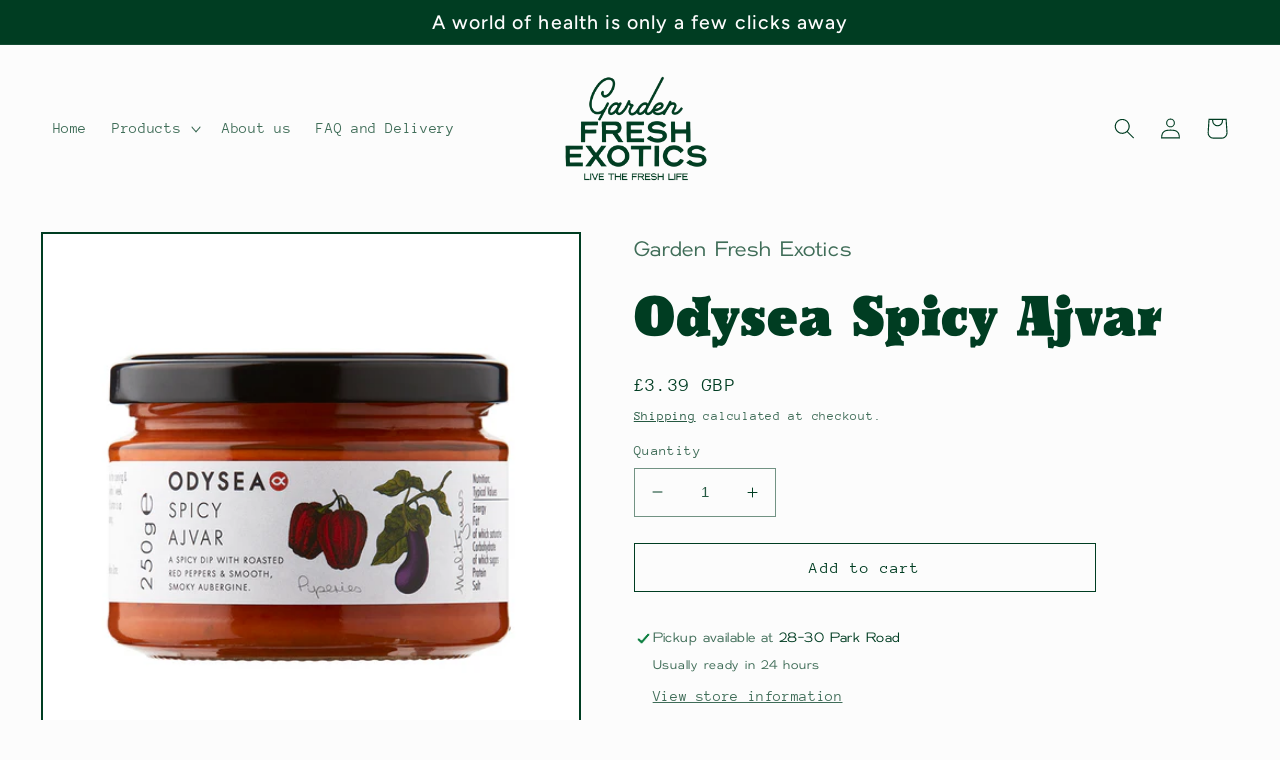

--- FILE ---
content_type: text/javascript
request_url: https://limits.minmaxify.com/garden-fresh-exotics.myshopify.com?v=114&r=20240318144344
body_size: 6993
content:
!function(t){if(!t.minMaxify&&-1==location.href.indexOf("checkout.shopify")){var e=t.minMaxifyContext||{},i=t.minMaxify={shop:"garden-fresh-exotics.myshopify.com",cart:null,cartLoadTryCount:0,customer:e.customer,feedback:function(t){if(0!=n.search(/\/(account|password|checkouts|cache|\d+\/)/)){var e=new XMLHttpRequest;e.open("POST","https://admin.minmaxify.com/report"),e.send(location.protocol+"//"+i.shop+n+"\n"+t)}},guarded:function(t,e){return function(){try{var n=e&&e.apply(this,arguments),a=t.apply(this,arguments);return e?a||n:a}catch(t){console.error(t);var r=t.toString();-1==r.indexOf("Maximum call stack")&&i.feedback("ex\n"+(t.stack||"")+"\n"+r)}}}},n=t.location.pathname;i.guarded((function(){var e,a,r,o,c,s=t.jQuery,u=t.document,m={btnCheckout:"[name=checkout],[href='/checkout'],[type=submit][value=Checkout],[onclick='window.location\\=\\'\\/checkout\\''],form[action='/checkout'] [type=submit],.checkout_button,form[action='/cart'] [type=submit].button-cart-custom,.btn-checkout,.checkout-btn,.button-checkout,.rebuy-cart__checkout-button,.gokwik-checkout",lblCheckout:"[name=checkout]",btnCartQtyAdjust:".cart-item-decrease,.cart-item-increase,.js--qty-adjuster,.js-qty__adjust,.minmaxify-quantity-button,.numberUpDown > *,.cart-item button.adjust,.cart-wrapper .quantity-selector__button,.cart .product-qty > .items,.cart__row [type=button],.cart-item-quantity button.adjust,.cart_items .js-change-quantity,.ajaxcart__qty-adjust,.cart-table-quantity button",divCheckout:".additional-checkout-buttons,.dynamic-checkout__content,.cart__additional_checkout,.additional_checkout_buttons,.paypal-button-context-iframe,.additional-checkout-button--apple-pay,.additional-checkout-button--google-pay",divDynaCheckout:"div.shopify-payment-button,.shopify-payment-button > div,#gokwik-buy-now",fldMin:"",fldQty:"input[name=quantity]",fldCartQty:"input[name^='updates['],.cart__qty-input,[data-cart-item-quantity]",btnCartDrawer:"a[href='/cart'],.js-drawer-open-right",btnUpdate:"[type=submit][name=update],.cart .btn-update"},d=0,l={name:""},h=2e4,f={NOT_VALID_MSG:"Minimum order value not met",CART_UPDATE_MSG:"Cart needs to be updated",CART_AUTO_UPDATE:"Quantities have been changed, press OK to validate the cart.",CART_UPDATE_MSG2:'Cart contents have changed, you must click "Update cart" before proceeding.',VERIFYING_MSG:"Verifying",VERIFYING_EXPANDED:"Please wait while we verify your cart.",PREVENT_CART_UPD_MSG:"\n\n"};function p(){return(new Date).getTime()}Object.assign;function y(t,e){try{setTimeout(t,e||0)}catch(i){e||t()}}function _(t,e){var i,n=function(t){return t?"string"==typeof t?u.querySelectorAll(t):t.nodeType?[t]:t:[]}(t);if(n&&e)for(i=0;i<n.length;++i)e(n[i]);return n}function g(t,e){var i=t&&u.querySelector(t);if(i)return e?"string"==typeof e?i[e]:e(i):i}function v(t,e){if(s)return s(t).trigger(e);_(t,(function(t){t[e]()}))}function x(t,e){var i=u.createElement("div");i.innerHTML=t;var n=i.childNodes;if(n){if(!e)return n[0];for(;n.length;)e.appendChild(n[0]);return 1}}function M(t){var e=t.target;try{return(e.closest||e.matches).bind(e)}catch(t){}}function b(){}i.showMessage=function(t){if(A())return(i.closePopup||b)(),!0;var e=S.messages||S.getMessages();if(++d,t&&(i.prevented=p()),!i.showPopup||!i.showPopup(e[0],e.slice(1))){for(var n="",a=0;a<e.length;++a)n+=e[a]+"\n";alert(n),r&&v(m.btnUpdate,"click")}return t&&(t.stopImmediatePropagation&&t.stopImmediatePropagation(),t.stopPropagation&&t.stopPropagation(),t.preventDefault&&t.preventDefault()),!1};function k(t){if(f.locales){var e=(f.locales[i.locale]||{})[t];if(void 0!==e)return e}return f[t]}var C,T={messages:[k("VERIFYING_EXPANDED")],equalTo:function(t){return this===t}},S=T;function I(t){return e?e.getItemLimits(i,t):{}}function L(){return e}function A(){return S.isOk&&!r&&L()||"force"==S.isOk||a}function w(){location.pathname!=n&&(n=location.pathname);try{if(L()&&!a){!function(){var t=i.cart&&i.cart.items;if(!t)return;_(m.fldCartQty,(function(e){for(var i=0;i<t.length;++i){var n=t[i],a=e.dataset;if(n.key==a.lineId||e.id&&-1!=e.id.search(new RegExp("updates(_large)?_"+n.id,"i"))||a.index==i+1){var r=I(n);r.min>1&&!r.combine&&(e.min=r.min),r.max&&(e.max=r.max),r.multiple&&!r.combine&&(e.step=r.multiple);break}}}))}(),_(m.divDynaCheckout,(function(t){t.style.display="none"}));var e=function(e){var i,a;if(!i){if(!a)try{a=decodeURIComponent(n||location.href||"")}catch(t){a=""}if(!((a=a.split("/")).length>2&&"products"==a[a.length-2]))return;i=a[a.length-1]}var r=(t.ShopifyAnalytics||{}).meta||{},o={handle:i,sku:""},c=r.product,s=r.selectedVariantId;if(!c){var u=g("#ProductJson-product-template");if(u)try{c=u._product||JSON.parse(u.dataset.product||u.textContent)}catch(t){}}if(c){o.product_description=c.description,o.product_type=c.type,o.vendor=c.vendor,o.price=c.price,o.product_title=c.title,o.product_id=c.id;var m=c.variants||[],d=m.length;if(s||1==d)for(var l=0;l<d;++l){var h=m[l];if(1==d||h.id==s){o.variant_title=h.public_title,o.sku=h.sku,o.grams=h.weight,o.price=h.price||c.price,o.variant_id=h.id,o.name=h.name,o.product_title||(o.product_title=h.name);break}}}return o}();if(e){var r=g(m.fldQty);!function(e,i){function n(t,e){if(arguments.length<2)return i.getAttribute(t);null==e?i.removeAttribute(t):i.setAttribute(t,e)}var a=e.max||void 0,r=e.multiple,o=e.min;if((t.minmaxifyDisplayProductLimit||b)(e),i){var c=n("mm-max"),s=n("mm-step"),u=n("mm-min"),m=parseInt(i.max),d=parseInt(i.step),l=parseInt(i.min);stockMax=parseInt(n("mm-stock-max")),val=parseInt(i.value),(o!=u||o>l)&&((u?val==u||val==l:!val||val<o)&&(i.value=o),!e.combine&&o>1?n("min",o):u&&n("min",1),n("mm-min",o)),isNaN(stockMax)&&!c&&(stockMax=parseInt(n("data-max-quantity")||n("max")),n("mm-stock-max",stockMax)),!isNaN(stockMax)&&a&&a>stockMax&&(a=stockMax),(a!=c||isNaN(m)||m>a)&&(a?n("max",a):c&&n("max",null),n("mm-max",a)),(r!=s||r>1&&d!=r)&&(e.combine?s&&n("step",null):n("step",r),n("mm-step",r))}}(I(e),r)}}}catch(t){console.error(t)}return O(),G(),!0}function O(t,e,i){_(m.lblCheckout,(function(n){var a=null===t?n.minMaxifySavedLabel:t;n.minMaxifySavedLabel||(n.minMaxifySavedLabel=n.value||(n.innerText||n.textContent||"").trim()),void 0!==a&&(n.value=a,n.textContent&&!n.childElementCount&&(n.textContent=a));var r=n.classList;r&&e&&r.add(e),r&&i&&r.remove(i)}))}function E(t){"start"==t?(O(k("VERIFYING_MSG"),"btn--loading"),o||(o=p(),h&&y((function(){o&&p()-o>=h&&(U()&&i.feedback("sv"),S={isOk:"force"},E("stop"))}),h))):"stop"==t?(O(S.isOk?null:k("NOT_VALID_MSG"),0,"btn--loading"),o=0,(i.popupShown||b)()&&i.showMessage()):"changed"==t&&O(k("CART_UPDATE_MSG")),G()}function G(){_(m.divCheckout,(function(t){var e=t.style;A()?t.mm_hidden&&(e.display=t.mm_hidden,t.mm_hidden=!1):"none"!=e.display&&(t.mm_hidden=e.display||"block",e.display="none")})),(t.minmaxifyDisplayCartLimits||b)(!a&&S,r)}function N(t){var e=M(t);if(e){if(e(m.btnCheckout))return i.showMessage(t);e(m.btnCartQtyAdjust)&&i.onChange(t)}}function P(t,e,n,a){return _(t,(function(t){if(!t["mmBound_"+e]){t["mmBound_"+e]=!0;var r=t["on"+e];r&&a?t["on"+e]=i.guarded((function(t){!1!==n()?r.apply(this,arguments):t.preventDefault()})):function(t,e,i){try{if(s)return s(t).on(e,i)}catch(t){}_(t,(function(t){t.addEventListener(e,i)}))}(t,e,i.guarded(n))}}))}function q(n){null==i.cart&&(i.cart=(t.Shopify||{}).cart||null);var a=i.cart&&i.cart.item_count&&(n||!d&&U());(w()||a||n)&&(L()&&i.cart?(S=e.validateCart(i),E("stop"),a&&(C&&!S.isOk&&!S.equalTo(C)&&u.body?i.showMessage():!d&&U()&&y(i.showMessage,100)),C=S):(S=T,E("start"),i.cart||D()))}function U(){return 0==n.indexOf("/cart")}function Q(t,e,n,a){if(e&&"function"==typeof e.search&&4==t.readyState){var o,c;try{if(200!=t.status)"POST"==n&&r&&-1!=e.search(/\/cart(\/update|\/change|\/clear|\.js)/)&&(r=!1,q());else{if("GET"==n&&-1!=e.search(/\/cart($|\.js|\.json|\?view=)/)&&-1==e.search(/\d\d\d/))return;var s=(o=t.response||t.responseText||"").indexOf&&o.indexOf("{")||0;-1!=e.search(/\/cart(\/update|\/change|\/clear|\.js)/)||"/cart"==e&&0==s?(-1!=e.indexOf("callback=")&&o.substring&&(o=o.substring(s,o.length-1)),c=i.handleCartUpdate(o,-1!=e.indexOf("cart.js")?"get":"update",a)):-1!=e.indexOf("/cart/add")?c=i.handleCartUpdate(o,"add",a):"GET"!=n||U()&&"/cart"!=e||(q(),c=1)}}catch(t){if(!o||0==t.toString().indexOf("SyntaxError"))return;console.error(t),i.feedback("ex\n"+(t.stack||"")+"\n"+t.toString()+"\n"+e)}c&&j()}}function j(){for(var t=500;t<=2e3;t+=500)y(w,t)}function D(){var t=new XMLHttpRequest,e="/cart.js?_="+p();t.open("GET",e),t.mmUrl=null,t.onreadystatechange=function(){Q(t,e)},t.send(),y((function(){null==i.cart&&i.cartLoadTryCount++<60&&D()}),5e3)}i.getLimitsFor=I,i.checkLimits=A,i.onChange=i.guarded((function(){E("changed"),r=!0,S=U()&&g(m.btnUpdate)?{messages:[k("CART_AUTO_UPDATE")]}:{messages:[k("CART_UPDATE_MSG2")]},G()})),t.getLimits=q,t.mmIsEnabled=A,i.handleCartUpdate=function(t,e,n){"string"==typeof t&&(t=JSON.parse(t));var a="get"==e&&JSON.stringify(t);if("get"!=e||c!=a){if("update"==e)i.cart=t;else if("add"!=e){if(n&&!t.item_count&&i.cart)return;i.cart=t}else{var o=t.items||[t];t=i.cart;for(var s=0;s<o.length;++s){var u=o[s];t&&t.items||(t=i.cart={total_price:0,total_weight:0,items:[],item_count:0}),t.total_price+=u.line_price,t.total_weight+=u.grams*u.quantity,t.item_count+=u.quantity;for(var m=0;m<t.items.length;++m){var d=t.items[m];if(d.id==u.id){t.total_price-=d.line_price,t.total_weight-=d.grams*d.quantity,t.item_count-=d.quantity,t.items[m]=u,u=0;break}}u&&t.items.unshift(u)}a=JSON.stringify(t)}return c=a,r=!1,q(!0),1}if(!S.isOk)return w(),1};var R,V=t.XMLHttpRequest.prototype,F=V.open,B=V.send;function H(){s||(s=t.jQuery);var e=t.Shopify||{},n=e.shop||location.host;if(l=e.theme||l,a=!1,u.getElementById("minmaxify_disable")||n!=i.shop)a=!0;else{i.locale=e.locale,w(),P(m.btnCartDrawer,"click",j),function(){if(!i.showPopup){if(!t.swal){var e=u.createElement("script");if(!e)return;e.src="https://cdn.jsdelivr.net/npm/sweetalert@2.1.2/dist/sweetalert.min.js",u.head.appendChild(e)}i.showPopup=function(e,i){if(t.swal){for(var n=e.replace(new RegExp("\n","g"),"<br/>")+"<ul>",a=0;a<i.length;++a){var o=i[a];o&&(n+="<li>"+o+"</li>")}n+="</ul>";var c=swal({content:x('<div style="text-align:left">'+n+"</div>"),className:"minmaxify-sweet-alert"});return c.then&&c.then((function(t){r&&t&&v(m.btnUpdate,"click")})),!0}},i.popupShown=function(){return g(".minmaxify-sweet-alert",(function(t){return(t.tabIndex||1)>0}))},i.closePopup=function(){if(t.swal)try{swal.close()}catch(t){}}}}(),X();var o=document.getElementsByTagName("script");for(let t=0;t<o.length;++t){var c=o[t];c.src&&-1!=c.src.indexOf("trekkie.storefront")&&!c.minMaxify&&(c.minMaxify=1,c.addEventListener("load",X))}}}function X(){var e=t.trekkie||(t.ShopifyAnalytics||{}).lib||{},n=e.track;n&&!n.minMaxify&&(e.track=function(t){return"Viewed Product Variant"==t&&y(w),n.apply(this,arguments)},e.track.minMaxify=1,e.ready&&(e.ready=i.guarded(q,e.ready)));var a=t.subscribe;"function"!=typeof a||a.mm_quTracked||(a.mm_quTracked=1,a("quantity-update",i.guarded(w)))}i.initCartValidator=i.guarded((function(t){e||(e=t,a||q(!0))})),V.open=function(t,e,i,n,a){return this.mmMethod=t,this.mmUrl=e,F.apply(this,arguments)},V.send=function(t){var e=this;return e.addEventListener?e.addEventListener("readystatechange",(function(t){Q(e,e.mmUrl,e.mmMethod)})):e.onreadystatechange=i.guarded((function(){Q(e,e.mmUrl)}),e.onreadystatechange),B.apply(e,arguments)},(R=t.fetch)&&!R.minMaxify&&(t.fetch=function(t,e){var n=R.apply(this,arguments);return method=(e||t||{}).method||"GET",-1!=(t=((t||{}).url||t||"").toString()).search(/\/cart(\/|\.js)/)&&(n=n.then((function(e){try{var n=i.guarded((function(i){e.readyState=4,e.responseText=i,Q(e,t,method,!0)}));e.ok?e.clone().text().then(n):n()}catch(t){}return e}))),n},t.fetch.minMaxify=1),u.addEventListener("mousedown",i.guarded(N),!0);try{u.addEventListener("touchstart",i.guarded(N),{capture:!0,passive:!1})}catch(t){}u.addEventListener("click",i.guarded(N),!0),u.addEventListener("keydown",i.guarded((function(t){var e=M(t);e&&e(m.fldCartQty)&&i.onChange(t)}))),u.addEventListener("change",i.guarded((function(t){var e=M(t);e&&e(m.fldCartQty)&&i.onChange(t)}))),u.addEventListener("DOMContentLoaded",i.guarded((function(){H(),a||(U()&&y(q),(t.booster||t.BoosterApps)&&s&&s.fn.ajaxSuccess&&s(u).ajaxSuccess((function(t,e,i){i&&Q(e,i.url,i.type)})))}))),H()}))()}}(window),function(){function CheckState(t,e,i,n){this.cart=e||{},this.opt=t,this.customer=i,this.messages=[],this.locale=n}function makeTextPieceEvaluator(_opt,cart,_ctx){function formatMoney(t){if(void 0!==MoneyFormat){try{t=t.toLocaleString()}catch(t){}MoneyFormat&&(t=MoneyFormat.replace(/{{\s*amount[a-z_]*\s*}}/,t))}return t}const MoneyFormat=_opt.moneyFormat,CartAmount=formatMoney(cart._subtotal),CartMinAmount=formatMoney(_opt.minorder),CartMaxAmount=formatMoney(_opt.maxorder),CartWeight=Number(cart.total_weight||0),CartMinWeight=_opt.weightmin,CartMaxWeight=_opt.weightmax,CartQuantity=cart._totalQuantity,CartMinQuantity=_opt.mintotalitems,CartMaxQuantity=_opt.maxtotalitems,CartQuantityMultiple=_opt.multtotalitems;if(_opt=0,_ctx&&_ctx.itemLimit){const ProductAmount=formatMoney(Number(_ctx.item.line_price)/100),ProductQuantity=_ctx.item.quantity,item=_ctx.refItem||_ctx.item;_ctx=_ctx.itemLimit;const ProductName=_ctx.combine&&_ctx.name?unescape(_ctx.name):item.title,GroupTitle=_ctx.title,ProductMinAmount=formatMoney(_ctx.minAmt),ProductMaxAmount=formatMoney(_ctx.maxAmt),ProductMinQuantity=_ctx.min,ProductMaxQuantity=_ctx.max,ProductQuantityMultiple=_ctx.multiple;return _ctx=0,function(v){return eval(v)}}if(_ctx&&_ctx.groupLimit){const GroupAmount=formatMoney(Number(_ctx.item.line_price)/100),GroupQuantity=_ctx.item.quantity,item=_ctx.refItem||_ctx.item;_ctx=_ctx.groupLimit;const GroupTitle=_ctx.title,GroupMinAmount=formatMoney(_ctx.minAmt),GroupMaxAmount=formatMoney(_ctx.maxAmt),GroupMinQuantity=_ctx.min,GroupMaxQuantity=_ctx.max,GroupQuantityMultiple=_ctx.multiple;return _ctx=0,function(v){return eval(v)}}return function(v){return eval(v)}}CheckState.prototype={recalculate:function(t){this.isOk=!0,this.messages=!t&&[];var e=this.cart._subtotal=Number(this.cart.total_price||0)/100,i=this.opt.overridesubtotal;if(!(i>0&&e>i)){for(var n=0,a=this.cart.items||[],r=0;r<a.length;r++)n+=Number(a[r].quantity);this.cart._totalQuantity=n,this.addMsg("INTRO_MSG"),this._doSubtotal(),this._doItems(),this._doQtyTotals(),this._doWeight()}},getMessages:function(){return this.messages||this.recalculate(),this.messages},addMsg:function(t,e){if(!this.messages)return;const i=this.opt.messages;var n=i[t];if(i.locales&&this.locale){var a=(i.locales[this.locale]||{})[t];void 0!==a&&(n=a)}n=this._fmtMsg(unescape(n),e),this.messages.push(n)},_fmtMsg:function(t,e){var i,n=this.opt,a=this.cart;return t.replace(/\{\{(.*?)\}\}/g,(function(t,r){i||(i=makeTextPieceEvaluator(n,a,e));try{return i(r)}catch(t){return'"'+t.message+'"'}}))},equalTo:function(t){if(this.isOk!==t.isOk)return!1;var e=this.getMessages(),i=t.messages||t.getMessages&&t.getMessages()||[];if(e.length!=i.length)return!1;for(var n=0;n<e.length;++n)if(e[n]!==i[n])return!1;return!0},_doSubtotal:function(){var t=this.cart._subtotal,e=this.opt.minorder,i=this.opt.maxorder;t<e&&(this.addMsg("MIN_SUBTOTAL_MSG"),this.isOk=!1),i>0&&t>i&&(this.addMsg("MAX_SUBTOTAL_MSG"),this.isOk=!1)},_doWeight:function(){var t=Number(this.cart.total_weight||0),e=this.opt.weightmin,i=this.opt.weightmax;t<e&&(this.addMsg("MIN_WEIGHT_MSG"),this.isOk=!1),i>0&&t>i&&(this.addMsg("MAX_WEIGHT_MSG"),this.isOk=!1)},checkGenericLimit:function(t,e,i){if(!(t.quantity<e.min&&(this.addGenericError("MIN",t,e,i),i)||e.max&&t.quantity>e.max&&(this.addGenericError("MAX",t,e,i),i)||e.multiple>1&&t.quantity%e.multiple>0&&(this.addGenericError("MULT",t,e,i),i))){var n=Number(t.line_price)/100;void 0!==e.minAmt&&n<e.minAmt&&(this.addGenericError("MIN_SUBTOTAL",t,e,i),i)||e.maxAmt&&n>e.maxAmt&&this.addGenericError("MAX_SUBTOTAL",t,e,i)}},addGenericError:function(t,e,i,n){var a={item:e};n?(t="PROD_"+t+"_MSG",a.itemLimit=i,a.refItem=n):(t="GROUP_"+t+"_MSG",a.groupLimit=i),this.addMsg(t,a),this.isOk=!1},_buildLimitMaps:function(){var t=this.opt,e=t.items||[];t.bySKU={},t.byId={},t.byHandle={};for(var i=0;i<e.length;++i){var n=e[i];n.sku?t.bySKU[n.sku]=n:(n.h&&(t.byHandle[n.h]=n),n.id&&(t.byId[n.id]=n))}},getSkuLimit:function(t){if(t){var e=this.opt.bySKU[t];if(e)return e}},_doItems:function(){var t,e,i=this.cart.items||[],n={},a={};function r(t,e,i){var n=i[e];void 0===n?(n=i[e]={},Object.keys(t).forEach((function(e){n[e]=t[e]}))):(n.quantity+=Number(t.quantity),n.line_price+=Number(t.line_price))}for(var o=0;o<i.length;o++)r(t=i[o],this.getCartItemKey(t),n),r(t,this.getCartItemCombinedKey(t),a);for(var c in n)(t=n[c])&&((e=this.getItemLimit(t)).combine||this.checkGenericLimit(t,e,t));for(var c in a)(t=a[c])&&(e=this.getItemLimit(t,!0)).combine&&this.checkGenericLimit(t,e,t)},getCartItemCombinedKey:function(t){return t.handle},getCartItemKey:function(t){var e=t.handle;return e+=t.sku||t.variant_id},getCartItemIds:function(t){var e={handle:t.handle||"",sku:t.sku},i=e.handle.indexOf(" ");return i>0&&(e.sku=e.handle.substring(i+1),e.handle=e.handle.substring(0,i)),e},getItemLimit:function(t,e){var i=this.opt;if(!i)return{};void 0===i.byHandle&&this._buildLimitMaps();var n=this.getCartItemIds(t),a=this.getSkuLimit(n.sku);return a||(a=i.byId[t.product_id]||i.byHandle[n.handle]),a||(a={min:i.itemmin,max:i.itemmax,multiple:i.itemmult}),a},calcItemLimit:function(t){var e=this.getItemLimit(t);(e={max:e.max||0,multiple:e.multiple||1,min:e.min,combine:e.combine}).min||(e.min=e.multiple);var i=this.opt.maxtotalitems||0;return(!e.max||i&&i<e.max)&&(e.max=i),e},_doQtyTotals:function(){var t=this.opt.maxtotalitems,e=this.opt.mintotalitems,i=this.opt.multtotalitems,n=this.cart._totalQuantity;0!=t&&n>t&&(this.addMsg("TOTAL_ITEMS_MAX_MSG"),this.isOk=!1),n<e&&(this.addMsg("TOTAL_ITEMS_MIN_MSG"),this.isOk=!1),i>1&&n%i>0&&(this.addMsg("TOTAL_ITEMS_MULT_MSG"),this.isOk=!1)}};var limits={minorder:13.5,messages:{INTRO_MSG:"Cannot place order, Minimum order value not met: \n\n",MIN_SUBTOTAL_MSG:"Must have at least {{CartMinAmount}} in total."},items:[],groups:[],rules:[],moneyFormat:"£{{amount}}"},validator={apiVer:[1,0],validateCart:function(t){var e=this.instantiate(t);return e.recalculate(),e},getItemLimits:function(t,e){return this.instantiate(t).calcItemLimit(e)},instantiate:function(t){return new CheckState(limits,t.cart,t.customer,t.locale)}};minMaxify.initCartValidator(validator)}();

--- FILE ---
content_type: text/javascript; charset=utf-8
request_url: https://www.gardenfreshexotics.co.uk/products/odysea-spicy-ajvar.js
body_size: 676
content:
{"id":12553132179616,"title":"Odysea Spicy Ajvar","handle":"odysea-spicy-ajvar","description":"Odysea Spicy Ajvar (250g)","published_at":"2024-02-19T20:30:10+00:00","created_at":"2024-02-19T20:30:10+00:00","vendor":"Garden Fresh Exotics","type":"","tags":[],"price":339,"price_min":339,"price_max":339,"available":true,"price_varies":false,"compare_at_price":null,"compare_at_price_min":0,"compare_at_price_max":0,"compare_at_price_varies":false,"variants":[{"id":48838579781792,"title":"Default Title","option1":"Default Title","option2":null,"option3":null,"sku":"","requires_shipping":true,"taxable":false,"featured_image":null,"available":true,"name":"Odysea Spicy Ajvar","public_title":null,"options":["Default Title"],"price":339,"weight":0,"compare_at_price":null,"inventory_management":null,"barcode":"","requires_selling_plan":false,"selling_plan_allocations":[]}],"images":["\/\/cdn.shopify.com\/s\/files\/1\/0356\/9526\/3788\/files\/OdyseaSpicyAjvar.webp?v=1708374612"],"featured_image":"\/\/cdn.shopify.com\/s\/files\/1\/0356\/9526\/3788\/files\/OdyseaSpicyAjvar.webp?v=1708374612","options":[{"name":"Title","position":1,"values":["Default Title"]}],"url":"\/products\/odysea-spicy-ajvar","media":[{"alt":null,"id":32492212682912,"position":1,"preview_image":{"aspect_ratio":1.0,"height":800,"width":800,"src":"https:\/\/cdn.shopify.com\/s\/files\/1\/0356\/9526\/3788\/files\/OdyseaSpicyAjvar.webp?v=1708374612"},"aspect_ratio":1.0,"height":800,"media_type":"image","src":"https:\/\/cdn.shopify.com\/s\/files\/1\/0356\/9526\/3788\/files\/OdyseaSpicyAjvar.webp?v=1708374612","width":800}],"requires_selling_plan":false,"selling_plan_groups":[]}